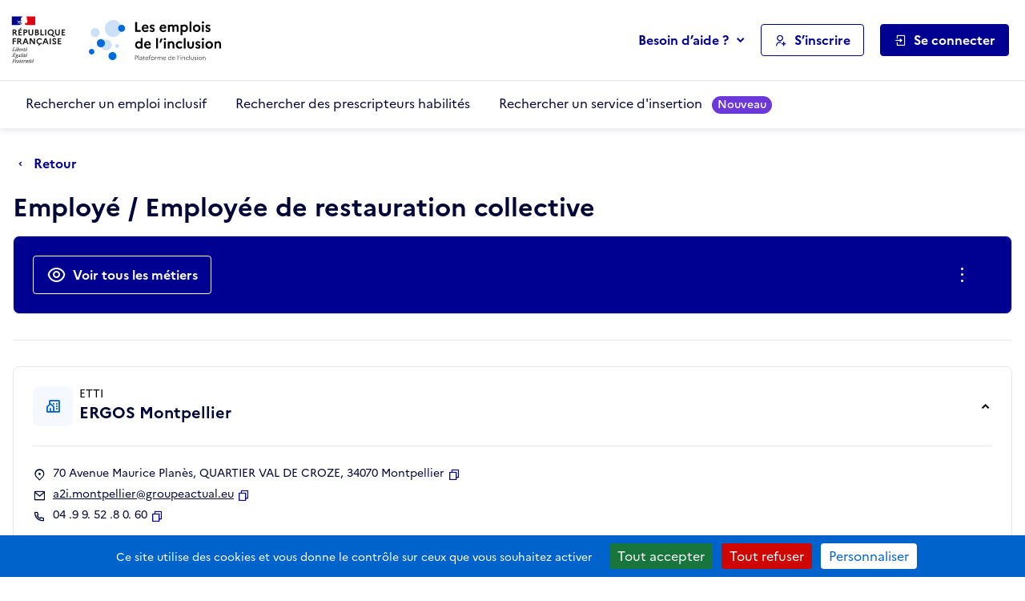

--- FILE ---
content_type: text/javascript
request_url: https://emplois.inclusion.beta.gouv.fr/static/js/htmx_handlers.0cea53d112bc.js
body_size: 649
content:
"use strict";

(function () {
  htmx.on("htmx:beforeRequest", (e) => {
    const triggerElt = e.target;
    const swapElt = triggerElt.closest("[hx-swap]");
    const swapMode = swapElt && swapElt.getAttribute("hx-swap") || htmx.config.defaultSwapStyle;
    if (swapMode === "outerHTML") {
      let loadingElt = triggerElt.closest("[hx-indicator]");
      let loadingIndicator = loadingElt && loadingElt.getAttribute("hx-indicator");
      loadingIndicator = loadingIndicator
        ? document.querySelector(loadingIndicator)
        : triggerElt;
      loadingIndicator.setAttribute("role", "status");
      // New DOM cleans the role when swapped in.
    } else {
      console.warn(
        `Swap mode “${swapMode}” is not implemented, ` +
        'add a “role="status"” to the element showing loading indicator.'
      );
    }
  });

  htmx.on("htmx:afterOnLoad", (e) => {
    const responseStatus = e.detail.xhr.status;
    if (200 <= responseStatus && responseStatus < 300) {
      initDuetDatePicker();
    }
  });

  htmx.on("htmx:responseError", (e) => {
    alert(`Erreur code ${e.detail.xhr.status} (${e.detail.xhr.statusText})\n\n`);
  });

  htmx.on("htmx:sendError", () => {
    alert("Erreur de connexion\nVeuillez vérifier votre connexion internet et réessayer plus tard.");
  });
})();
